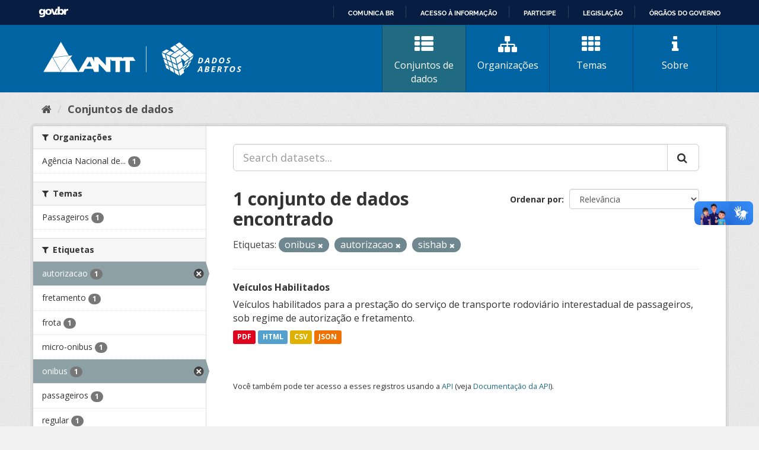

--- FILE ---
content_type: text/html; charset=utf-8
request_url: https://dados.antt.gov.br/dataset?tags=onibus&tags=autorizacao&tags=sishab
body_size: 26905
content:
<!DOCTYPE html>
<!--[if IE 9]> <html lang="pt_BR" class="ie9"> <![endif]-->
<!--[if gt IE 8]><!--> <html lang="pt_BR"> <!--<![endif]-->
  <head>
    <link rel="stylesheet" type="text/css" href="/fanstatic/vendor/:version:2019-07-31T12:35:57.51/select2/select2.css" />
<link rel="stylesheet" type="text/css" href="/fanstatic/css/:version:2019-07-31T12:35:57.49/main.min.css" />
<link rel="stylesheet" type="text/css" href="/fanstatic/vendor/:version:2019-07-31T12:35:57.51/font-awesome/css/font-awesome.min.css" />
<link rel="stylesheet" type="text/css" href="/fanstatic/antt_theme/:version:2019-08-16T00:24:37.83/antt-ckan-theme.css" />

    <meta charset="utf-8" />
      <meta name="generator" content="ckan 2.8.3" />
      <meta name="viewport" content="width=device-width, initial-scale=1.0">
    <title>Conjuntos de dados - Portal de Dados Abertos ANTT</title>

    
    <!-- <link rel="shortcut icon" href="/base/images/ckan.ico" /> -->
<link rel="shortcut icon" href="/favicon/favicon.ico" />
<link rel="apple-touch-icon" sizes="57x57" href="/favicon/apple-icon-57x57.png">
<link rel="apple-touch-icon" sizes="60x60" href="/favicon/apple-icon-60x60.png">
<link rel="apple-touch-icon" sizes="72x72" href="/favicon/apple-icon-72x72.png">
<link rel="apple-touch-icon" sizes="76x76" href="/favicon/apple-icon-76x76.png">
<link rel="apple-touch-icon" sizes="114x114" href="/favicon/apple-icon-114x114.png">
<link rel="apple-touch-icon" sizes="120x120" href="/favicon/apple-icon-120x120.png">
<link rel="apple-touch-icon" sizes="144x144" href="/favicon/apple-icon-144x144.png">
<link rel="apple-touch-icon" sizes="152x152" href="/favicon/apple-icon-152x152.png">
<link rel="apple-touch-icon" sizes="180x180" href="/favicon/apple-icon-180x180.png">
<link rel="icon" type="image/png" sizes="192x192" href="/favicon/android-icon-192x192.png">
<link rel="icon" type="image/png" sizes="32x32" href="/favicon/favicon-32x32.png">
<link rel="icon" type="image/png" sizes="96x96" href="/favicon/favicon-96x96.png">
<link rel="icon" type="image/png" sizes="16x16" href="/favicon/favicon-16x16.png">
<link rel="manifest" href="/favicon/manifest.json">
<meta name="msapplication-TileColor" content="#ffffff">
<meta name="msapplication-TileImage" content="/favicon/ms-icon-144x144.png">
<meta name="theme-color" content="#ffffff">


      
    


<!-- <link rel="shortcut icon" href="/base/images/ckan.ico" /> -->
<link rel="shortcut icon" href="/favicon/favicon.ico" />
<link rel="apple-touch-icon" sizes="57x57" href="/favicon/apple-icon-57x57.png">
<link rel="apple-touch-icon" sizes="60x60" href="/favicon/apple-icon-60x60.png">
<link rel="apple-touch-icon" sizes="72x72" href="/favicon/apple-icon-72x72.png">
<link rel="apple-touch-icon" sizes="76x76" href="/favicon/apple-icon-76x76.png">
<link rel="apple-touch-icon" sizes="114x114" href="/favicon/apple-icon-114x114.png">
<link rel="apple-touch-icon" sizes="120x120" href="/favicon/apple-icon-120x120.png">
<link rel="apple-touch-icon" sizes="144x144" href="/favicon/apple-icon-144x144.png">
<link rel="apple-touch-icon" sizes="152x152" href="/favicon/apple-icon-152x152.png">
<link rel="apple-touch-icon" sizes="180x180" href="/favicon/apple-icon-180x180.png">
<link rel="icon" type="image/png" sizes="192x192" href="/favicon/android-icon-192x192.png">
<link rel="icon" type="image/png" sizes="32x32" href="/favicon/favicon-32x32.png">
<link rel="icon" type="image/png" sizes="96x96" href="/favicon/favicon-96x96.png">
<link rel="icon" type="image/png" sizes="16x16" href="/favicon/favicon-16x16.png">
<link rel="manifest" href="/favicon/manifest.json">
<meta name="msapplication-TileColor" content="#ffffff">
<meta name="msapplication-TileImage" content="/favicon/ms-icon-144x144.png">
<meta name="theme-color" content="#ffffff">




    
      
      
    
    
  </head>

  
  <body data-site-root="https://dados.antt.gov.br/" data-locale-root="https://dados.antt.gov.br/" >

    
    <div class="hide"><a href="#content">Pular para o conteúdo</a></div>
  

  
    
<div id="barra-brasil" style="background:#7F7F7F; height: 20px; padding:0 0 0 10px;display:block;">
  <ul id="menu-barra-temp" style="list-style:none;">
    <li style="display:inline; float:left;padding-right:10px; margin-right:10px; border-right:1px solid #EDEDED">
      <a href="https://brasil.gov.br" style="font-family:sans,sans-serif; text-decoration:none; color:white;">Portal do
        Governo Brasileiro</a>
    </li>
  </ul>
</div>


<header id="header" class="cabecalho navbar-static-top masthead">

  <div class="container">
    <nav class="header-image navbar-light row">

      <!-- LOGO -->
       
      <a class="logo col-md-5 col-xs-12" href="/">
        <img src="/logo_ckan_antt.svg" alt="Portal de Dados Abertos ANTT" title="Portal de Dados Abertos ANTT" />
      </a>
       

      <!-- MENU PRINCIPAL -->
      <div class="navbar navbar-expand-lg col-md-7 col-xs-12" id="main-navigation-toggle">
        
        <div class="navbar-collapse" id="navbarNav">
          <ul class="nav nav-pills">
            
            <li class="active"><a href="/dataset"><i class="fa fa-fas fa-th-list"></i> Conjuntos de dados</a></li>
            <li><a href="/organization"><i class="fa fa-fas fa-sitemap"></i> Organizações</a></li>
            <li><a href="/group"><i class="fa fa-fas fa-th"></i> Temas</a></li>
            <li><a href="/about"><i class="fa fa-fas fa-info"></i> Sobre</a></li>
            
          </ul>
        </div>
        
      </div>
    </nav>

  </div>

</header>

  
    <div role="main">
      <div id="content" class="container">
        
          
            <div class="flash-messages">
              
                
              
            </div>
          

          
            <div class="toolbar">
              
                
                  <ol class="breadcrumb">
                    
<li class="home"><a href="/"><i class="fa fa-home"></i><span> Início</span></a></li>
                    
  <li class="active"><a class=" active" href="/dataset">Conjuntos de dados</a></li>

                  </ol>
                
              
            </div>
          

          <div class="row wrapper">
            
            
            

            
              <aside class="secondary col-sm-3">
                
                
<div class="filters">
  <div>
    
      

  
  
    
      
      
        <section class="module module-narrow module-shallow">
          
            <h2 class="module-heading">
              <i class="fa fa-filter"></i>
              
              Organizações
            </h2>
          
          
            
            
              <nav>
                <ul class="list-unstyled nav nav-simple nav-facet">
                  
                    
                    
                    
                    
                      <li class="nav-item">
                        <a href="/dataset?tags=onibus&amp;tags=autorizacao&amp;tags=sishab&amp;organization=agencia-nacional-de-transportes-terrestres-antt" title="Agência Nacional de Transportes Terrestres - ANTT">
                          <span class="item-label">Agência Nacional de...</span>
                          <span class="hidden separator"> - </span>
                          <span class="item-count badge">1</span>
                        </a>
                      </li>
                  
                </ul>
              </nav>

              <p class="module-footer">
                
                  
                
              </p>
            
            
          
        </section>
      
    
  

    
      

  
  
    
      
      
        <section class="module module-narrow module-shallow">
          
            <h2 class="module-heading">
              <i class="fa fa-filter"></i>
              
              Temas
            </h2>
          
          
            
            
              <nav>
                <ul class="list-unstyled nav nav-simple nav-facet">
                  
                    
                    
                    
                    
                      <li class="nav-item">
                        <a href="/dataset?tags=onibus&amp;groups=passageiros&amp;tags=autorizacao&amp;tags=sishab" title="">
                          <span class="item-label">Passageiros</span>
                          <span class="hidden separator"> - </span>
                          <span class="item-count badge">1</span>
                        </a>
                      </li>
                  
                </ul>
              </nav>

              <p class="module-footer">
                
                  
                
              </p>
            
            
          
        </section>
      
    
  

    
      

  
  
    
      
      
        <section class="module module-narrow module-shallow">
          
            <h2 class="module-heading">
              <i class="fa fa-filter"></i>
              
              Etiquetas
            </h2>
          
          
            
            
              <nav>
                <ul class="list-unstyled nav nav-simple nav-facet">
                  
                    
                    
                    
                    
                      <li class="nav-item active">
                        <a href="/dataset?tags=onibus&amp;tags=sishab" title="">
                          <span class="item-label">autorizacao</span>
                          <span class="hidden separator"> - </span>
                          <span class="item-count badge">1</span>
                        </a>
                      </li>
                  
                    
                    
                    
                    
                      <li class="nav-item">
                        <a href="/dataset?tags=onibus&amp;tags=autorizacao&amp;tags=sishab&amp;tags=fretamento" title="">
                          <span class="item-label">fretamento</span>
                          <span class="hidden separator"> - </span>
                          <span class="item-count badge">1</span>
                        </a>
                      </li>
                  
                    
                    
                    
                    
                      <li class="nav-item">
                        <a href="/dataset?tags=onibus&amp;tags=autorizacao&amp;tags=sishab&amp;tags=frota" title="">
                          <span class="item-label">frota</span>
                          <span class="hidden separator"> - </span>
                          <span class="item-count badge">1</span>
                        </a>
                      </li>
                  
                    
                    
                    
                    
                      <li class="nav-item">
                        <a href="/dataset?tags=onibus&amp;tags=autorizacao&amp;tags=sishab&amp;tags=micro-onibus" title="">
                          <span class="item-label">micro-onibus</span>
                          <span class="hidden separator"> - </span>
                          <span class="item-count badge">1</span>
                        </a>
                      </li>
                  
                    
                    
                    
                    
                      <li class="nav-item active">
                        <a href="/dataset?tags=autorizacao&amp;tags=sishab" title="">
                          <span class="item-label">onibus</span>
                          <span class="hidden separator"> - </span>
                          <span class="item-count badge">1</span>
                        </a>
                      </li>
                  
                    
                    
                    
                    
                      <li class="nav-item">
                        <a href="/dataset?tags=onibus&amp;tags=passageiros&amp;tags=autorizacao&amp;tags=sishab" title="">
                          <span class="item-label">passageiros</span>
                          <span class="hidden separator"> - </span>
                          <span class="item-count badge">1</span>
                        </a>
                      </li>
                  
                    
                    
                    
                    
                      <li class="nav-item">
                        <a href="/dataset?tags=onibus&amp;tags=regular&amp;tags=autorizacao&amp;tags=sishab" title="">
                          <span class="item-label">regular</span>
                          <span class="hidden separator"> - </span>
                          <span class="item-count badge">1</span>
                        </a>
                      </li>
                  
                    
                    
                    
                    
                      <li class="nav-item">
                        <a href="/dataset?tags=onibus&amp;tags=autorizacao&amp;tags=sishab&amp;tags=semiurbano" title="">
                          <span class="item-label">semiurbano</span>
                          <span class="hidden separator"> - </span>
                          <span class="item-count badge">1</span>
                        </a>
                      </li>
                  
                    
                    
                    
                    
                      <li class="nav-item active">
                        <a href="/dataset?tags=onibus&amp;tags=autorizacao" title="">
                          <span class="item-label">sishab</span>
                          <span class="hidden separator"> - </span>
                          <span class="item-count badge">1</span>
                        </a>
                      </li>
                  
                    
                    
                    
                    
                      <li class="nav-item">
                        <a href="/dataset?tags=onibus&amp;tags=taf&amp;tags=autorizacao&amp;tags=sishab" title="">
                          <span class="item-label">taf</span>
                          <span class="hidden separator"> - </span>
                          <span class="item-count badge">1</span>
                        </a>
                      </li>
                  
                </ul>
              </nav>

              <p class="module-footer">
                
                  
                    <a href="/dataset?tags=onibus&amp;tags=autorizacao&amp;tags=sishab&amp;_tags_limit=0" class="read-more">Mostrar mais Etiquetas</a>
                  
                
              </p>
            
            
          
        </section>
      
    
  

    
      

  
  
    
      
      
        <section class="module module-narrow module-shallow">
          
            <h2 class="module-heading">
              <i class="fa fa-filter"></i>
              
              Formatos
            </h2>
          
          
            
            
              <nav>
                <ul class="list-unstyled nav nav-simple nav-facet">
                  
                    
                    
                    
                    
                      <li class="nav-item">
                        <a href="/dataset?tags=onibus&amp;res_format=CSV&amp;tags=autorizacao&amp;tags=sishab" title="">
                          <span class="item-label">CSV</span>
                          <span class="hidden separator"> - </span>
                          <span class="item-count badge">1</span>
                        </a>
                      </li>
                  
                    
                    
                    
                    
                      <li class="nav-item">
                        <a href="/dataset?tags=onibus&amp;res_format=HTML&amp;tags=autorizacao&amp;tags=sishab" title="">
                          <span class="item-label">HTML</span>
                          <span class="hidden separator"> - </span>
                          <span class="item-count badge">1</span>
                        </a>
                      </li>
                  
                    
                    
                    
                    
                      <li class="nav-item">
                        <a href="/dataset?tags=onibus&amp;res_format=JSON&amp;tags=autorizacao&amp;tags=sishab" title="">
                          <span class="item-label">JSON</span>
                          <span class="hidden separator"> - </span>
                          <span class="item-count badge">1</span>
                        </a>
                      </li>
                  
                    
                    
                    
                    
                      <li class="nav-item">
                        <a href="/dataset?tags=onibus&amp;res_format=PDF&amp;tags=autorizacao&amp;tags=sishab" title="">
                          <span class="item-label">PDF</span>
                          <span class="hidden separator"> - </span>
                          <span class="item-count badge">1</span>
                        </a>
                      </li>
                  
                </ul>
              </nav>

              <p class="module-footer">
                
                  
                
              </p>
            
            
          
        </section>
      
    
  

    
      

  
  
    
      
      
        <section class="module module-narrow module-shallow">
          
            <h2 class="module-heading">
              <i class="fa fa-filter"></i>
              
              Licenças
            </h2>
          
          
            
            
              <nav>
                <ul class="list-unstyled nav nav-simple nav-facet">
                  
                    
                    
                    
                    
                      <li class="nav-item">
                        <a href="/dataset?tags=onibus&amp;license_id=cc-by&amp;tags=autorizacao&amp;tags=sishab" title="Creative Commons Atribuição">
                          <span class="item-label">Creative Commons At...</span>
                          <span class="hidden separator"> - </span>
                          <span class="item-count badge">1</span>
                        </a>
                      </li>
                  
                </ul>
              </nav>

              <p class="module-footer">
                
                  
                
              </p>
            
            
          
        </section>
      
    
  

    
  </div>
  <a class="close no-text hide-filters"><i class="fa fa-times-circle"></i><span class="text">close</span></a>
</div>

              </aside>
            

            
              <div class="primary col-sm-9 col-xs-12">
                
                
  <section class="module">
    <div class="module-content">
      
        
      
      
        
        
        







<form id="dataset-search-form" class="search-form" method="get" data-module="select-switch">

  
    <div class="input-group search-input-group">
      <input aria-label="Search datasets..." id="field-giant-search" type="text" class="form-control input-lg" name="q" value="" autocomplete="off" placeholder="Search datasets...">
      
      <span class="input-group-btn">
        <button class="btn btn-default btn-lg" type="submit" value="search">
          <i class="fa fa-search"></i>
        </button>
      </span>
      
    </div>
  

  
    <span>
  
  

  
  
  
  <input type="hidden" name="tags" value="onibus" />
  
  
  
  
  
  <input type="hidden" name="tags" value="autorizacao" />
  
  
  
  
  
  <input type="hidden" name="tags" value="sishab" />
  
  
  
  </span>
  

  
    
      <div class="form-select form-group control-order-by">
        <label for="field-order-by">Ordenar por</label>
        <select id="field-order-by" name="sort" class="form-control">
          
            
              <option value="score desc, metadata_modified desc" selected="selected">Relevância</option>
            
          
            
              <option value="title_string asc">Nome Crescente</option>
            
          
            
              <option value="title_string desc">Nome Descrescente</option>
            
          
            
              <option value="metadata_modified desc">Modificada pela última vez</option>
            
          
            
          
        </select>
        
        <button class="btn btn-default js-hide" type="submit">Ir</button>
        
      </div>
    
  

  
    
      <h2>

  
  
  
  

1 conjunto de dados encontrado</h2>
    
  

  
    
      <p class="filter-list">
        
          
          <span class="facet">Etiquetas:</span>
          
            <span class="filtered pill">onibus
              <a href="dataset?tags=autorizacao&amp;tags=sishab" class="remove" title="Remover"><i class="fa fa-times"></i></a>
            </span>
          
            <span class="filtered pill">autorizacao
              <a href="dataset?tags=onibus&amp;tags=sishab" class="remove" title="Remover"><i class="fa fa-times"></i></a>
            </span>
          
            <span class="filtered pill">sishab
              <a href="dataset?tags=onibus&amp;tags=autorizacao" class="remove" title="Remover"><i class="fa fa-times"></i></a>
            </span>
          
        
      </p>
      <a class="show-filters btn btn-default">Filtrar Resultados</a>
    
  

</form>




      
      
        

  
    <ul class="dataset-list list-unstyled">
    	
	      
	        






  <li class="dataset-item">
    
      <div class="dataset-content">
        
          <h3 class="dataset-heading">
            
              
            
            
              <a href="/dataset/veiculos-habilitados">Veículos Habilitados</a>
            
            
              
              
            
          </h3>
        
        
          
        
        
          
            <div>Veículos habilitados para a prestação do serviço de transporte rodoviário interestadual de passageiros, sob regime de autorização e fretamento.</div>
          
        
      </div>
      
        
          
            <ul class="dataset-resources list-unstyled">
              
                
                <li>
                  <a href="/dataset/veiculos-habilitados" class="label label-default" data-format="pdf">PDF</a>
                </li>
                
                <li>
                  <a href="/dataset/veiculos-habilitados" class="label label-default" data-format="html">HTML</a>
                </li>
                
                <li>
                  <a href="/dataset/veiculos-habilitados" class="label label-default" data-format="csv">CSV</a>
                </li>
                
                <li>
                  <a href="/dataset/veiculos-habilitados" class="label label-default" data-format="json">JSON</a>
                </li>
                
              
            </ul>
          
        
      
    
  </li>

	      
	    
    </ul>
  

      
    </div>

    
      
    
  </section>

  
  <section class="module">
    <div class="module-content">
      
      <small>
        
        
        
           Você também pode ter acesso a esses registros usando a <a href="/api/3">API</a> (veja <a href="http://docs.ckan.org/en/2.8/api/">Documentação da API</a>). 
      </small>
      
    </div>
  </section>
  

              </div>
            
          </div>
        
      </div>
    </div>
  
    <footer>
  <div class="container">
    <div class="row">
      <div class="col-md-4 col-sm-6 col-xs-12 address">
        <h4>Endereço</h4>
        <p>Setor de Clubes Esportivos Sul - SCES, trecho 03, lote 10, Projeto Orla Polo 8 - Brasília - DF</p>
      </div>
      <div class="col-md-4 col-sm-6 col-xs-12 contacts">
        <h4>Contatos</h4>
        <p>Telefone 166</p>
        <p><a href="mailto:ouvidoria@antt.gov.br">ouvidoria@antt.gov.br</a></p>
		<p><a href="https://ouvidoria.antt.gov.br/Cadastro/Mensagem.aspx" target="_blank">Formulário Fale Conosco</a></p>
      </div>
      <div class="col-md-4 col-sm-12 logo-container">
        <a class="logo-footer" href="#"><img src="/logo_antt.svg"></a>
      </div>
    </div>
  </div>
</footer>

<script defer="defer" src="https://barra.brasil.gov.br/barra_2.0.js" type="text/javascript"></script>
<script>
  // Identificar Internet Explorer 6-11
  var element = document.getElementById("header");
  if ((false || !!document.documentMode) || (navigator.userAgent.indexOf("MSIE") != -1) || (!!document.documentMode ==
      true)) {
    element.classList.add("ie");
  }

</script>

  
    
    
    
  
    
    
    
        
        
        <div class="js-hide" data-module="google-analytics"
             data-module-googleanalytics_resource_prefix="">
        </div>
    


      
  <script>document.getElementsByTagName('html')[0].className += ' js';</script>
<script type="text/javascript" src="/fanstatic/vendor/:version:2019-07-31T12:35:57.51/jquery.min.js"></script>
<script type="text/javascript" src="/fanstatic/vendor/:version:2019-07-31T12:35:57.51/:bundle:bootstrap/js/bootstrap.min.js;jed.min.js;moment-with-locales.js;select2/select2.min.js"></script>
<script type="text/javascript" src="/fanstatic/base/:version:2019-07-31T12:35:57.50/:bundle:plugins/jquery.inherit.min.js;plugins/jquery.proxy-all.min.js;plugins/jquery.url-helpers.min.js;plugins/jquery.date-helpers.min.js;plugins/jquery.slug.min.js;plugins/jquery.slug-preview.min.js;plugins/jquery.truncator.min.js;plugins/jquery.masonry.min.js;plugins/jquery.form-warning.min.js;plugins/jquery.images-loaded.min.js;sandbox.min.js;module.min.js;pubsub.min.js;client.min.js;notify.min.js;i18n.min.js;main.min.js;modules/select-switch.min.js;modules/slug-preview.min.js;modules/basic-form.min.js;modules/confirm-action.min.js;modules/api-info.min.js;modules/autocomplete.min.js;modules/custom-fields.min.js;modules/data-viewer.min.js;modules/table-selectable-rows.min.js;modules/resource-form.min.js;modules/resource-upload-field.min.js;modules/resource-reorder.min.js;modules/resource-view-reorder.min.js;modules/follow.min.js;modules/activity-stream.min.js;modules/dashboard.min.js;modules/resource-view-embed.min.js;view-filters.min.js;modules/resource-view-filters-form.min.js;modules/resource-view-filters.min.js;modules/table-toggle-more.min.js;modules/dataset-visibility.min.js;modules/media-grid.min.js;modules/image-upload.min.js;modules/followers-counter.min.js"></script>
<script type="text/javascript" src="/fanstatic/ckanext-googleanalytics/:version:2021-06-28T14:34:09.77/googleanalytics_event_tracking.js"></script></body>
</html>

--- FILE ---
content_type: text/html; charset=utf-8
request_url: https://dados.antt.gov.br/fanstatic/vendor/:version:2019-07-31T12:35:57.51/:bundle:bootstrap/js/bootstrap.min.js;jed.min.js;moment-with-locales.js;select2/select2.min.js
body_size: 246
content:
<html><head><title>Request Rejected</title></head><body>The requested URL was rejected. Please consult with your administrator.<br><br>Your support ID is: 4431997515821976195<br><br><a href='javascript:history.back();'>[Go Back]</a></body></html>

--- FILE ---
content_type: text/html; charset=utf-8
request_url: https://dados.antt.gov.br/fanstatic/base/:version:2019-07-31T12:35:57.50/:bundle:plugins/jquery.inherit.min.js;plugins/jquery.proxy-all.min.js;plugins/jquery.url-helpers.min.js;plugins/jquery.date-helpers.min.js;plugins/jquery.slug.min.js;plugins/jquery.slug-preview.min.js;plugins/jquery.truncator.min.js;plugins/jquery.masonry.min.js;plugins/jquery.form-warning.min.js;plugins/jquery.images-loaded.min.js;sandbox.min.js;module.min.js;pubsub.min.js;client.min.js;notify.min.js;i18n.min.js;main.min.js;modules/select-switch.min.js;modules/slug-preview.min.js;modules/basic-form.min.js;modules/confirm-action.min.js;modules/api-info.min.js;modules/autocomplete.min.js;modules/custom-fields.min.js;modules/data-viewer.min.js;modules/table-selectable-rows.min.js;modules/resource-form.min.js;modules/resource-upload-field.min.js;modules/resource-reorder.min.js;modules/resource-view-reorder.min.js;modules/follow.min.js;modules/activity-stream.min.js;modules/dashboard.min.js;modules/resource-view-embed.min.js;view-filters.min.js;modules/resource-view-filters-form.min.js;modules/resource-view-filters.min.js;modules/table-toggle-more.min.js;modules/dataset-visibility.min.js;modules/media-grid.min.js;modules/image-upload.min.js;modules/followers-counter.min.js
body_size: 246
content:
<html><head><title>Request Rejected</title></head><body>The requested URL was rejected. Please consult with your administrator.<br><br>Your support ID is: 4431997515811876162<br><br><a href='javascript:history.back();'>[Go Back]</a></body></html>